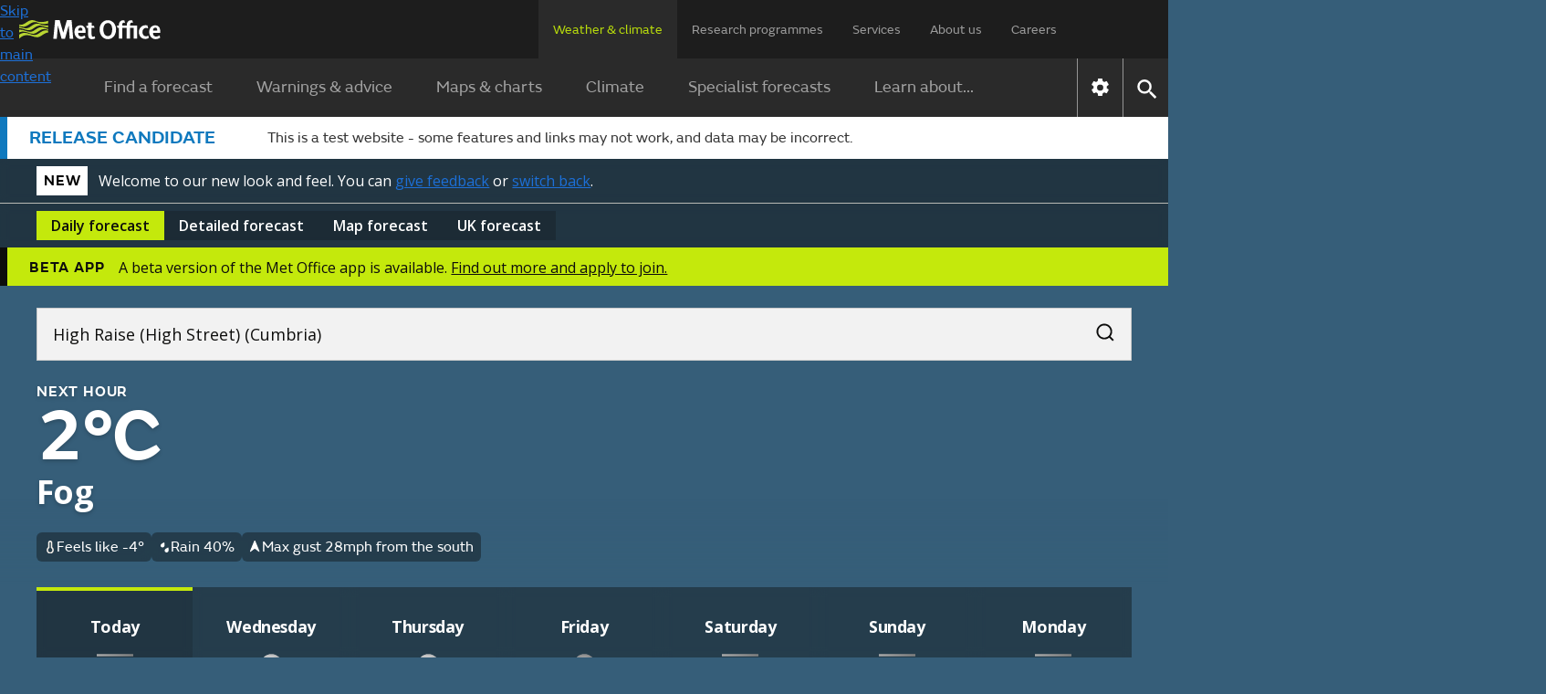

--- FILE ---
content_type: image/svg+xml
request_url: https://wwwpre.weather.metoffice.gov.uk/forecast/static/images/forecasts/at-a-glance-weather/12.svg
body_size: 1682
content:
<?xml version="1.0" encoding="UTF-8"?>
<svg id="Layer_1" data-name="Layer 1" xmlns="http://www.w3.org/2000/svg" xmlns:xlink="http://www.w3.org/1999/xlink" viewBox="5 5 40 40">
  <defs>
    <style>
      .cls-1 {
        mask: url(#mask);
      }

      .cls-2 {
        fill: url(#radial-gradient);
      }

      .cls-3 {
        fill: #aaa;
      }

      .cls-4 {
        filter: url(#luminosity-invert);
      }

      .cls-5 {
        fill: #d4d4d4;
      }
    </style>
    <filter id="luminosity-invert" x="7.01" y="13.4" width="36" height="23" color-interpolation-filters="sRGB" filterUnits="userSpaceOnUse">
      <feColorMatrix result="cm" values="-1 0 0 0 1 0 -1 0 0 1 0 0 -1 0 1 0 0 0 1 0"/>
    </filter>
    <mask id="mask" x="7.01" y="13.4" width="36" height="23" maskUnits="userSpaceOnUse">
      <g class="cls-4">
        <image width="36" height="23" transform="translate(7.01 13.4)" xlink:href="[data-uri]"/>
      </g>
    </mask>
    <radialGradient id="radial-gradient" cx="15.06" cy="32.88" fx="15.06" fy="32.88" r="2.88" gradientTransform="translate(0 7.02) scale(1 .95)" gradientUnits="userSpaceOnUse">
      <stop offset="0" stop-color="#a4caef"/>
      <stop offset="1" stop-color="#549ce1"/>
    </radialGradient>
  </defs>
  <g>
    <path class="cls-5" d="M37.9,23.63c-.87-.95-2.06-1.55-3.35-1.66-.82-.07-1.65-.02-2.46.15-.45-1.48-1.37-2.76-2.62-3.67-1.25-.9-2.76-1.37-4.3-1.33-3.46,0-6.16,2.15-6.54,4.92-.75-.16-1.79-.08-1.79-.08-3.39.23-6.08,2.69-6.08,5.69,0,3.15,2.89,5.69,6.54,5.69h14.72c3.54,0,7.23-1.39,7.23-6.23,0-1.29-.47-2.54-1.34-3.49Z"/>
    <g class="cls-1">
      <path class="cls-3" d="M37.9,23.63c-.87-.95-2.06-1.55-3.35-1.66-.82-.07-1.65-.02-2.46.15-.45-1.48-1.37-2.76-2.62-3.67-1.25-.9-2.76-1.37-4.3-1.33-3.46,0-6.16,2.15-6.54,4.92-.75-.16-1.79-.08-1.79-.08-3.39.23-6.08,2.69-6.08,5.69,0,3.15,2.89,5.69,6.54,5.69h14.72c3.54,0,7.23-1.39,7.23-6.23,0-1.29-.47-2.54-1.34-3.49Z"/>
    </g>
  </g>
  <path class="cls-2" d="M13.89,41.08c-1.27-.63-1.7-1.98-1.02-3.21.66-1.19,3.58-2.45,3.91-2.59.1-.04.21-.04.31,0h0c.09.05.16.13.18.23.07.34.63,3.35-.02,4.54-.68,1.23-2.09,1.66-3.36,1.02Z"/>
</svg>

--- FILE ---
content_type: application/javascript
request_url: https://wwwpre.weather.metoffice.gov.uk/public/adhoc/resetAbVariants.js
body_size: 678
content:
"use strict";
(function () {
    var getCookie = function (name) {
        return document.cookie
            .split('; ')
            .map(function (pair) {
                return pair.split('=');
            })
            .find(function (pair) {
                return pair[0] === name;
            });
    };

    var getAbTestVariant = function () {
        var abTestVariantPair = getCookie('abTestVariant')
        return abTestVariantPair ? abTestVariantPair[1] : undefined;
    };

    var setCookie = function (name, value) {
        document.cookie = name + '=' + value + '; path=/; max-age=' + 365 * 24 * 60 * 60;
    };

    var resetAllBVariants = function () {
        if (getAbTestVariant() === 'B') {
            setCookie('abTestVariant', 'xB');
            window.location.reload();
        }
    };

    resetAllBVariants();
})();